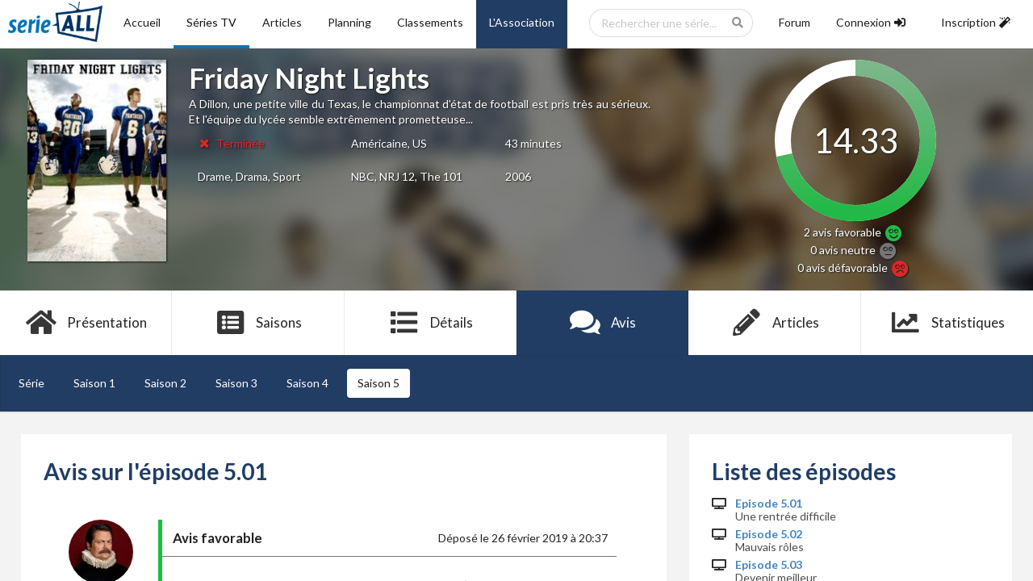

--- FILE ---
content_type: text/html; charset=UTF-8
request_url: https://serieall.fr/avis/friday-night-lights/5/1
body_size: 8469
content:
<!DOCTYPE html>
<html lang="fr">
<head>
    <meta http-equiv="Content-Type" content="text/html; charset=utf-8">
<meta name="viewport" content="width=device-width, initial-scale=1">

<title>Avis Friday Night Lights - Série-All</title>
<meta name="description" content="Tous les avis sur la série Friday Night Lights" />


<link rel="icon" href="/images/logo_v2.ico">

<!-- CSS -->
<link media="all" type="text/css" rel="stylesheet" href="https://cdn.jsdelivr.net/npm/semantic-ui@2.4.2/dist/semantic.min.css">
<link media="all" type="text/css" rel="stylesheet" href="https://serieall.fr/css/libs/jquery-ui.css">
<link media="all" type="text/css" rel="stylesheet" href="https://serieall.fr/css/libs/jquery.dataTables.min.css">

<link rel="stylesheet" type="text/css" href="/slick/slick/slick.css"/>
<link rel="stylesheet" type="text/css" href="/slick/slick/slick-theme.css"/>

<link media="all" type="text/css" rel="stylesheet" href="https://serieall.fr/css/fontawesome-free-5.8.2-web/css/all.min.css">
<link media="all" type="text/css" rel="stylesheet" href="https://serieall.fr/css/style.css">

<!-- Matomo -->
<script type="text/javascript">
  var _paq = window._paq || [];
  /* tracker methods like "setCustomDimension" should be called before "trackPageView" */
  _paq.push(['trackPageView']);
  _paq.push(['enableLinkTracking']);
  (function() {
    var u="//analytics.serieall.fr/";
    _paq.push(['setTrackerUrl', u+'matomo.php']);
    _paq.push(['setSiteId', '1']);
    var d=document, g=d.createElement('script'), s=d.getElementsByTagName('script')[0];
    g.type='text/javascript'; g.async=true; g.defer=true; g.src=u+'matomo.js'; s.parentNode.insertBefore(g,s);
  })();
</script>
<!-- End Matomo Code -->
</head>
<body>
    <div class="ui sidebar vertical menu">
        <div class="item">
            <div class="ui search mobile showDropdown">
                <div class="ui icon input">
                    <input class="prompt" type="text" placeholder="Rechercher une série...">
                    <i class="search icon"></i>
                </div>
                <div class="results"></div>
            </div>
        </div>
        <a href="https://serieall.fr" class="item
                   ">
            <i class="home icon"></i>
            Accueil
        </a>
        <a href="https://serieall.fr/series" class="item
                          active
            ">
            <i class="tv icon"></i>
            Séries TV
        </a>
        <a href="https://serieall.fr/articles" class="item
            ">
            <i class="file text outline icon"></i>
            Articles
        </a>
        <a href="https://serieall.fr/planning" class="item
            ">
            <i class="calendar icon"></i>
            Planning
        </a>
        <a href="https://serieall.fr/classements" class="item
            ">
            <i class="trophy icon"></i>
            Classements
        </a>
        <a href="https://serieall.fr/association" class="b-darkBlueSA t-white item
            ">
            <i class="building icon"></i>
            L'Association
        </a>
        <a href="https://forum.serieall.fr" class="item
            ">
            <i class="comment icon"></i>
            Forum
        </a>
                    <a class="clickLogin item">
                Connexion
                <i class="sign in icon"></i>
            </a>
            <a class="clickRegister item">
                Inscription
                <i class="wizard icon"></i>
            </a>
            </div>
    <div class="pushable">
        <div class="ui tablet only mobile only grid header">
            <div class="ui secondary pointing fluid menu">
                <a class="item sidebarIcon"><i class="big sidebar icon"></i>Menu</a>
                <div class="right secondary pointing stackable menu">
                    <a href="/"><img src="/images/logo_v2_ho.png" alt="logo_serieall" height="50px"/></a>
                </div>
            </div>
        </div>
        <div class="ui computer only grid header">
            <div class="ui  secondary pointing fluid stackable menu" id="header">
                <a href="/"><img src="/images/logo_v2_ho.png" alt="logo_serieall" height="50px"/></a>
                <a href="https://serieall.fr" class="item
                    ">
                    Accueil
                </a>
                <a href="https://serieall.fr/series" class="item
                                            active
                    ">
                    Séries TV
                </a>
                <a href="https://serieall.fr/articles" class="item
                   ">
                    Articles
                </a>
                <a href="https://serieall.fr/planning" class="item
                   ">
                    Planning
                </a>
                <a href="https://serieall.fr/classements" class="item
                    ">
                    Classements
                </a>
                <a href="https://serieall.fr/association" class="b-darkBlueSA t-white item
                    ">
                    L'Association
                </a>
                <div class="right secondary pointing stackable menu">
                    <div class="item ui scrolling search dropdown showDropdown">
                        <div class="ui icon input">
                            <input class="prompt" placeholder="Rechercher une série...">
                            <i class="search icon"></i>
                        </div>
                        <div class="results"></div>
                    </div>

                    <a href="https://forum.serieall.fr" class="item
                        ">
                        Forum
                    </a>
                                            <a class="clickLogin item
                            ">
                            <div>
                                Connexion
                                <i class="sign in icon"></i>
                            </div>
                        </a>
                        <a class="clickRegister item
                            ">
                            <div>
                                Inscription
                                <i class="wizard icon"></i>
                            </div>
                        </a>
                                    </div>
            </div>
        </div>

        
        
        <div class="ui centered stackable grid" id="content">
                <div id="topImageShow"  class="row nobox">
        <div class="column">
            <div class="topImageBanniereContainer">
                <img class="topImageBanniere" src="/images/1920_330/friday-night-lights-banner.jpg" alt="Image illustrative de Friday Night Lights"/>
            </div>
            <div id="topInfo" class="ui stackable grid ficheContainer">
                <div class="center aligned ten wide column">
                    <div class="ui centered stackable grid">
                        <div id="midaligned" class="four wide column">
                            <div class="topImageAffiche">
                                <img src="/images/170_250/friday-night-lights-poster.jpg" alt="Image illustrative de Friday Night Lights"/>
                            </div>
                        </div>
                        <div class="twelve wide column">
                            <h1>Friday Night Lights</h1>
                            
                            <p class="showResume">
                                A Dillon, une petite ville du Texas, le championnat d&#039;état de football est pris très au sérieux. Et l&#039;équipe du lycée semble extrêmement prometteuse...
                            </p>

                            
                            <table class="ui computer only basic fixed table">
                                <tr>
                                    <td>
                                                                                    <span class="t-red">
                                                <i class="remove icon"></i>
                                                Terminée
                                            </span>
                                                                            </td>
                                    <td>
                                                                                    Américaine, US
                                                                            </td>
                                    <td>
                                                                                    43 minutes
                                                                            </td>
                                </tr>
                                <tr>
                                    <td>
                                                                                    Drame, Drama, Sport
                                                                            </td>
                                    <td>
                                                                                    NBC, NRJ 12, The 101
                                                                            </td>
                                    <td>
                                                                                    2006
                                                                            </td>
                                </tr>
                            </table>

                        </div>
                    </div>
                </div>
                <div class="center aligned five wide column">
                    <svg class="circleNote">
                        <g>
                            <circle cx="100" cy="100" r="90" fill="none" stroke="#ffffff" stroke-width="20"></circle>

                            <defs>
                                <linearGradient id="linear-good" x1="0%" y1="0%" x2="100%" y2="0%">
                                    <stop offset="0%"   stop-color="#21BA45"/>
                                    <stop offset="100%" stop-color="#7CB78A"/>
                                </linearGradient>
                                <linearGradient id="linear-neutral" x1="0%" y1="0%" x2="100%" y2="0%">
                                    <stop offset="0%"   stop-color="#767676"/>
                                    <stop offset="100%" stop-color="#B7B7B7"/>
                                </linearGradient>
                                <linearGradient id="linear-bad" x1="0%" y1="0%" x2="100%" y2="0%">
                                    <stop offset="0%"   stop-color="#DB2828"/>
                                    <stop offset="100%" stop-color="#D86363"/>
                                </linearGradient>
                            </defs>

                            <circle cx="100" cy="100" r="90" fill="none"
                                                                            stroke="url(#linear-good)"
                                                                        transform="rotate(-90 100 100)" stroke-width="20" stroke-dasharray="565.48" stroke-dashoffset="160.31547311269"></circle>
                        </g>
                        <text x="50%" y="58%" text-anchor="middle" fill="white">
                                                            14.33
                                                    </text>
                    </svg>
                    <div id="ShowReviewCount">
                        <p>
                            2 avis <span class="ui green text">favorable <i class="green smile large icon"></i></span><br />
                            0 avis <span class="ui light grey text">neutre <i class="ui text light grey meh large icon"></i></span><br />
                            0 avis <span class="ui red text">défavorable <i class="red frown large icon"></i></span>
                        </p>
                    </div>
                </div>
            </div>
        </div>
    </div>

    <div id="menuFiche" class="row">
        <div class="column">
            <div class="ui fluid six item stackable menu ficheContainer">
                <a class=" item" href="https://serieall.fr/serie/friday-night-lights">
                    <i class="big home icon"></i>
                    Présentation
                </a>
                <a class=" item" href="https://serieall.fr/saison/friday-night-lights/1">
                    <i class="big browser icon"></i>
                    Saisons
                </a>
                <a class=" item" href="https://serieall.fr/serie/friday-night-lights/details">
                    <i class="big list icon"></i>
                    Détails
                </a>
                <a class=" active  item" href="https://serieall.fr/avis/friday-night-lights">
                    <i class="big comments icon"></i>
                    Avis
                </a>
                <a class=" item" href="https://serieall.fr/serie/friday-night-lights/articles">
                    <i class="big write icon"></i>
                    Articles
                </a>
                <a class=" item" href="https://serieall.fr/serie/friday-night-lights/statistiques">
                    <i class="big line chart icon"></i>
                    Statistiques
                </a>
            </div>
        </div>
    </div>

        <div id="menuListSeasons" class="row">
        <div class="column ficheContainer">
            <div class="ui segment">
                <div class="ui stackable secondary menu">
                    <div id="seasonsLine" class="ui stackable grid">
                        <a class="
                                                    item" href="https://serieall.fr/avis/friday-night-lights">Série</a>
                                                            <a class="
                                                                            item" href="https://serieall.fr/avis/friday-night-lights/1">Saison 1</a>
                                                            <a class="
                                                                            item" href="https://serieall.fr/avis/friday-night-lights/2">Saison 2</a>
                                                            <a class="
                                                                            item" href="https://serieall.fr/avis/friday-night-lights/3">Saison 3</a>
                                                            <a class="
                                                                            item" href="https://serieall.fr/avis/friday-night-lights/4">Saison 4</a>
                                                            <a class="
                                                                            active
                                                                            item" href="https://serieall.fr/avis/friday-night-lights/5">Saison 5</a>
                                                </div>
                </div>
            </div>
        </div>
    </div>
    <div class="ui modal avis">
    <i class="close icon"></i>
    <div class="header">
                    Modifier mon avis
            </div>
    <div class="content">
        <form id="formAvis" class="ui form" method="post" action="https://serieall.fr/comment">
            <input type="hidden" name="_token" value="Gl6kt5EdDnT1m9MoXxzy9zup0TPp5v8kyBi8K9lr">

            <input type="hidden" class="object" name="object" value="Episode">
            <input type="hidden" class="episode_id" name="episode_id" value="" disabled>
            <input type="hidden" class="note" name="note" value="" disabled>

            <div class="ui red hidden message"></div>

            <input type="hidden" name="object_id" class="object_id" value="15180">
            <div class="ui red hidden message"></div>

            <div class="ecrireAvis ui info hidden message">
                Vous devez écrire un avis pour attribuer cette note.
            </div>

            <div class="ui field">
                <div class="textarea input">
                         <textarea name="avis" id="avis" class="avis" placeholder="Écrivez votre avis ici...">
                                                      </textarea>

                    <div class="nombreCarac ui red hidden message">
                        100 caractères minimum requis.
                    </div>
                </div>

            </div>

            <div class="inline fields">
            <div class="radio checkbox">
                <input id="radio-1" type="radio" name="thumb" checked="checked" value="1">
                <label for="radio-1"><i class="green smile large icon"></i> Avis favorable</label>
            </div>
            <div class="radio checkbox">
                <input id="radio-2" type="radio" name="thumb" value="2">
                <label for="radio-2"><i class="grey meh large icon"></i> Avis neutre</label>
            </div>
            <div class="radio checkbox">
                <input id="radio-3" type="radio" name="thumb" value="3">
                <label for="radio-3"><i class="red frown large icon"></i> Avis défavorable</label>
            </div>
        </div>
            <p></p>

            <button class="ui submit positive button">Envoyer</button>
        </form>
    </div>
</div>
    <div class="row ui stackable grid ficheContainer">
        <div id="LeftBlock" class="ten wide column">
                <div class="ui stackable grid">
        <div class="row">
            <div id="ListAvis" class="ui segment left aligned">
                                    <h1>Avis sur l'épisode 5.01</h1>
                
                <div id="LastComments" class="ui stackable grid" >
            <div class="row">
            <div class="column center aligned">
                
            </div>
        </div>

                                    <div id="110309" class="row">
                    <div class="center aligned three wide column">
                        <a href="https://serieall.fr/profil/nicknackpadiwak"><img class="ui tiny avatar image" src="https://secure.gravatar.com/avatar/f33418f14188587f99e818fb1d242f5f?s=80&amp;r=g&amp;d=identicon" alt="Avatar nicknackpadiwak">
                            nicknackpadiwak</a>
                        <br />
                        <span class="ui purple text">Rédacteur</span>
                    </div>
                    <div class="AvisBox center aligned twelve wide column ui comment">
                        <div class="ui threaded comments">
                        <table class="ui lb-green table">
                            <tr>
                                <td class="ui green text AvisStatus">Avis favorable</td>
                                <td class="right aligned">Déposé le 26 février 2019 &agrave; 20:37</td>
                            </tr>
                            <tr>
                                <td colspan="2" class="AvisResume">
                                                                            <p><div>Dillon - Texas revient et si certaines choses changent (Landry et Julie se cassent, l&#39;&eacute;quipe accueille un nouveau joueur, Tamy s&#39;est fait lourder de don ancien job et retourne &agrave; la case d&eacute;part), le fond reste le m&ecirc;me (Coach Taylor fait les gros yeux, tout le monde s&#39;ennuie un peu dans cette bourgade et on n&#39;attend que le match du vendredi soir pour s&#39;enflammer un peu et sortir des bluettes amoureuses ou de l&#39;alcoolisme latent). Mais notamment, ce qui ne change pas, ce sont ces matchs compl&egrave;tement fous o&ugrave; les Lions, bien que men&eacute;s de 3 touchdowns, remontent le score et gagnent &agrave; la derni&egrave;re seconde. Une nouvelle fois. Comme &agrave; chaque fois. S&eacute;rieusement, apr&egrave;s, 5 saisons, j&#39;esp&eacute;rais que la s&eacute;rie grandirait un peu de ce point de vue l&agrave;. Ces victoires miraculeuses syst&eacute;matiques sont d&#39;autant plus &eacute;tonnantes que tout le reste de FNL est hyper-r&eacute;aliste, &agrave; la limite du naturalisme. Mais il semblerait que d&egrave;s qu&#39;il s&#39;agit d&#39;&eacute;crire un match, les sc&eacute;naristes perdent tous leurs moyens et font dans le spectaculaire, au d&eacute;triment du vraisemblable.&nbsp;</div></p><p></p><p><div></div></p><p></p><p><div>Du coup, &ccedil;a a un peu g&acirc;ch&eacute; mon plaisir de retrouver toutes ces vieilles connaissances et mon retour sous le soleil du Texas.&nbsp;</div></p>
                                                                    </td>
                            </tr>
                        </table>
                        <div class="left aligned actions">
                                                                                                            </div>
                        <div class="divReactions comments" style="display: none;">
                                                        <br>
                            <div class="left aligned actions">
                                                            </div>
                        </div>

                        <br>
                    </div>
                    </div>
                </div>
                            <div id="5461" class="row">
                    <div class="center aligned three wide column">
                        <a href="https://serieall.fr/profil/massex"><img class="ui tiny avatar image" src="https://secure.gravatar.com/avatar/649be6a6ed5c131b9db499e8e084b06e?s=80&amp;r=g&amp;d=identicon" alt="Avatar massex">
                            massex</a>
                        <br />
                        <span class="ui black text">Membre</span>
                    </div>
                    <div class="AvisBox center aligned twelve wide column ui comment">
                        <div class="ui threaded comments">
                        <table class="ui lb-green table">
                            <tr>
                                <td class="ui green text AvisStatus">Avis favorable</td>
                                <td class="right aligned">Déposé le 03 novembre 2010 &agrave; 00:10</td>
                            </tr>
                            <tr>
                                <td colspan="2" class="AvisResume">
                                                                            <p>Dans la continuité d'une saison 4 totalement aboutie !!!</p>
                                                                    </td>
                            </tr>
                        </table>
                        <div class="left aligned actions">
                                                                                                            </div>
                        <div class="divReactions comments" style="display: none;">
                                                        <br>
                            <div class="left aligned actions">
                                                            </div>
                        </div>

                        <br>
                    </div>
                    </div>
                </div>
                    
        <div class="row">
            <div class="column center aligned">
                
            </div>
        </div>
            </div>

            </div>
        </div>
    </div>
        </div>
        <div id="RightBlock" class="five wide column">
                <div class="ui stackable grid">
        
        <div class="row">
            <div class="ui segment left aligned">
                                    <h1>Liste des épisodes</h1>
                    <div class="ui list">
                                                    <div class="
                                                                    active
                                                            item">
                                <i class="tv icon"></i>
                                <div class="content">
                                                                            <a class="header" href="https://serieall.fr/avis/friday-night-lights/5/1">
                                                                                Episode 5.01</a>
                                            <div class="description">
                                                Une rentrée difficile
                                            </div>
                                    </a>
                                </div>

                            </div>
                                                    <div class="
                                                            item">
                                <i class="tv icon"></i>
                                <div class="content">
                                                                            <a class="header" href="https://serieall.fr/avis/friday-night-lights/5/2">
                                                                                Episode 5.02</a>
                                            <div class="description">
                                                Mauvais rôles
                                            </div>
                                    </a>
                                </div>

                            </div>
                                                    <div class="
                                                            item">
                                <i class="tv icon"></i>
                                <div class="content">
                                                                            <a class="header" href="https://serieall.fr/avis/friday-night-lights/5/3">
                                                                                Episode 5.03</a>
                                            <div class="description">
                                                Devenir meilleur
                                            </div>
                                    </a>
                                </div>

                            </div>
                                                    <div class="
                                                            item">
                                <i class="tv icon"></i>
                                <div class="content">
                                                                            <a class="header" href="https://serieall.fr/avis/friday-night-lights/5/4">
                                                                                Episode 5.04</a>
                                            <div class="description">
                                                Difficile d&#039;être père
                                            </div>
                                    </a>
                                </div>

                            </div>
                                                    <div class="
                                                            item">
                                <i class="tv icon"></i>
                                <div class="content">
                                                                            <a class="header" href="https://serieall.fr/avis/friday-night-lights/5/5">
                                                                                Episode 5.05</a>
                                            <div class="description">
                                                Sur Terre comme au ciel
                                            </div>
                                    </a>
                                </div>

                            </div>
                                                    <div class="
                                                            item">
                                <i class="tv icon"></i>
                                <div class="content">
                                                                            <a class="header" href="https://serieall.fr/avis/friday-night-lights/5/6">
                                                                                Episode 5.06</a>
                                            <div class="description">
                                                Ecarts de conduite
                                            </div>
                                    </a>
                                </div>

                            </div>
                                                    <div class="
                                                            item">
                                <i class="tv icon"></i>
                                <div class="content">
                                                                            <a class="header" href="https://serieall.fr/avis/friday-night-lights/5/7">
                                                                                Episode 5.07</a>
                                            <div class="description">
                                                Le record de trop
                                            </div>
                                    </a>
                                </div>

                            </div>
                                                    <div class="
                                                            item">
                                <i class="tv icon"></i>
                                <div class="content">
                                                                            <a class="header" href="https://serieall.fr/avis/friday-night-lights/5/8">
                                                                                Episode 5.08</a>
                                            <div class="description">
                                                Fractures
                                            </div>
                                    </a>
                                </div>

                            </div>
                                                    <div class="
                                                            item">
                                <i class="tv icon"></i>
                                <div class="content">
                                                                            <a class="header" href="https://serieall.fr/avis/friday-night-lights/5/9">
                                                                                Episode 5.09</a>
                                            <div class="description">
                                                La Déroute
                                            </div>
                                    </a>
                                </div>

                            </div>
                                                    <div class="
                                                            item">
                                <i class="tv icon"></i>
                                <div class="content">
                                                                            <a class="header" href="https://serieall.fr/avis/friday-night-lights/5/10">
                                                                                Episode 5.10</a>
                                            <div class="description">
                                                Une place au soleil
                                            </div>
                                    </a>
                                </div>

                            </div>
                                                    <div class="
                                                            item">
                                <i class="tv icon"></i>
                                <div class="content">
                                                                            <a class="header" href="https://serieall.fr/avis/friday-night-lights/5/11">
                                                                                Episode 5.11</a>
                                            <div class="description">
                                                En route vers l&#039;exploit
                                            </div>
                                    </a>
                                </div>

                            </div>
                                                    <div class="
                                                            item">
                                <i class="tv icon"></i>
                                <div class="content">
                                                                            <a class="header" href="https://serieall.fr/avis/friday-night-lights/5/12">
                                                                                Episode 5.12</a>
                                            <div class="description">
                                                Au Texas ou ailleurs
                                            </div>
                                    </a>
                                </div>

                            </div>
                                                    <div class="
                                                            item">
                                <i class="tv icon"></i>
                                <div class="content">
                                                                            <a class="header" href="https://serieall.fr/avis/friday-night-lights/5/13">
                                                                                Episode 5.13</a>
                                            <div class="description">
                                                Au Texas éternel !
                                            </div>
                                    </a>
                                </div>

                            </div>
                                                    <div class="
                                                            item">
                                <i class="tv icon"></i>
                                <div class="content">
                                                                            <a class="header" href="https://serieall.fr/avis/friday-night-lights/5/0/143454">
                                                                                Episode spécial</a>
                                            <div class="description">
                                                Together at Home with the Cast of “Friday Night Lights”
                                            </div>
                                    </a>
                                </div>

                            </div>
                                            </div>
                            </div>
        </div>
    </div>
        </div>
        <div id="MiddleBlock" class="twelve wide column">
                    </div>
    </div>

        </div>

        <div class="ui coupled modal">
            <div id="loginModal" class="ui tiny first modal">
                <i class="close icon"></i>
                <div class="header">
                    Connexion
                </div>
                <div class="content">
                    <div id="LoginHeaderActivated" class="ui warning hidden message">
                        <div class="header">
                            Activation nécessaire
                        </div>
                        <p>Vous devez activer votre compte. Nous vous avons envoyé un e-mail de confirmation.</p>
                    </div>
                    <div id="LoginHeaderSuspended" class="ui warning hidden message">
                        <div class="header">
                            Compte suspendu
                        </div>
                        <p>Votre compte a été suspendu. Un email vous a été envoyé.</p>
                    </div>

                    <form id="formLogin" class="ui form" method="POST" action="https://serieall.fr/login">
                        <input type="hidden" name="_token" value="Gl6kt5EdDnT1m9MoXxzy9zup0TPp5v8kyBi8K9lr">

                        <div class="ui required field">
                            <label>Nom d'utilisateur</label>
                            <input name="username" placeholder="Nom d'utilisateur" value="">
                            <div class="ui red hidden message"></div>
                        </div>

                        <div class="ui required field">
                            <label>Mot de passe</label>
                            <input name="password" placeholder="Mot de passe" type="password" value="">
                            <div class="ui red hidden message"></div>
                        </div>

                        <div class="field">
                            <div class="ui checkbox">
                                <input type="checkbox" id="remember" name="remember">
                                <label for="remember">Se souvenir de moi</label>
                            </div>

                            <div class="ui red hidden message"></div>
                        </div>

                        <div class="d-center">
                            <button class="ui submit positive button">Se connecter</button>
                            <br />
                            <a class="ui" href="https://serieall.fr/password/reset">Mot de passe oublié ?</a>
                        </div>
                    </form>
                    <div class="ui tertiary inverted segment">
                        <button id="goToSecondModal" class="ui fluid right labeled icon button">
                            <i class="right arrow icon"></i>
                            Pas encore membre ? Créez un compte !
                        </button>
                    </div>
                </div>
            </div>

            <div id="registerModal" class="ui tiny second modal">
                <i class="close icon"></i>
                <div class="header">
                    Inscription
                </div>
                <div class="content">

                    <div id="RegisterHeader" class="ui positive hidden message">
                        <div class="header">
                            Inscription terminée
                        </div>
                        <p>Nous vous avons envoyé un e-mail de confirmation.</p>
                    </div>

                    <form id="formRegister" class="ui form" method="POST" action="https://serieall.fr/register">
                        <input type="hidden" name="_token" value="Gl6kt5EdDnT1m9MoXxzy9zup0TPp5v8kyBi8K9lr">

                        <div class="ui required field">
                            <label>Nom d'utilisateur</label>
                            <input name="username" placeholder="Nom d'utilisateur" value="">

                            <div class="ui red hidden message"></div>
                        </div>

                        <div class="ui required field">
                            <label>Adresse E-mail</label>
                            <input name="email" placeholder="Adresse e-mail" type="email" value="">

                            <div class="ui red hidden message"></div>
                        </div>

                        <div class="ui required field">
                            <label>Mot de passe</label>
                            <input name="password" placeholder="Mot de passe" type="password" value="">

                            <div class="ui red hidden message"></div>
                        </div>

                        <div class="ui required field">
                            <label>Confirmer le mot de passe</label>
                            <input name="password_confirmation" placeholder="Confirmer le mot de passe" type="password" value="">

                            <div class="ui red hidden message"></div>
                        </div>

                        <div class="ui section divider"></div>

                        <div class="ui required field">
                            <img src="https://serieall.fr/captcha/default?QARqvuRw" id="captcha_image" alt="captcha">
                            <span id="reload_captcha" class="ui icon" data-tooltip="Changer l'image">
                                <i class="sync icon"></i>
                            </span>

                            <label for="captcha">Entrer le code</label>
                            <input type="text" name="captcha">
                            <div class="ui red hidden message"></div>
                        </div>

                        <div class="ui required field">
                            <div class="ui checkbox">
                                <input id="cgu" type="checkbox" name="cgu">
                                <label for="cgu">J'ai lu et j'accepte les <a href="https://serieall.fr/cgu">conditions générales d'utilisation</a></label>
                            </div>

                            <div class="ui red hidden message"></div>
                        </div>

                        <div class="d-center">
                            <button class="positive ui submit button">S'incrire !</button>
                        </div>
                    </form>
                </div>
            </div>
        </div>

        <div id="footer" class="ui vertical footer segment">
    <div class="ui center aligned container">
        <div class="ui centered stackable grid">
            <div class="centered three wide column columnFooter">
                <div class="columnFooter">
                    <ul class="ui list">
                        <li class="title">
                            <h3>Série-All</h3>
                        </li>
                        <li><a href="https://serieall.fr/about">À propos</a></li>
                        <li><a href="https://serieall.fr/equipe">Notre équipe</a></li>
                        <li><a href="https://serieall.fr/cgu">CGU - Mentions légales</a></li>
                        <li><a href="https://serieall.fr/contact">Nous contacter</a></li>
                    </ul>
                </div>
            </div>
            <div class="three wide column">
                <div class="columnFooter">
                    <ul class="ui list">
                        <li class="title">
                            <h3>Communauté</h3>
                        </li>
                        <li><a href="https://serieall.fr/utilisateurs">Liste des membres</a></li>
                        <li><a href="https://forum.serieall.fr">Forum</a></li>
                        <li><a href="https://serieall.fr/nous-rejoindre">Rejoindre l'équipe</a></li>
                    </ul>
                </div>
            </div>
            <div class="center aligned three wide column">
                <div class="row">
                    <a href="https://www.facebook.com/SerieAll"><i class="circular facebook f big icon"></i></a>
                </div>
                <div class="row">
                    <a href="https://twitter.com/serieall"><i class="circular twitter big icon"></i></a>
                    <a href="https://open.spotify.com/user/serieall.fr"><i class="circular spotify big icon"></i></a>
                </div>
            </div>
            <div class="three wide column">
                <div class="columnFooter">
                    <ul class="ui list">
                        <li class="title">
                            <h3>Séries</h3>
                        </li>
                        <li><a href="https://serieall.fr/series">Liste des séries</a></li>
                        <li><a href="https://serieall.fr/articles">Articles</a></li>
                        <li><a href="https://serieall.fr/planning">Planning</a></li>
                        <li><a href="https://serieall.fr/classements">Classements</a></li>
                    </ul>
                </div>
            </div>
            <div class="three wide column">
                <div class="columnFooter">
                    <ul class="ui list">
                        <li class="title">
                            <h3>Espace membre</h3>
                        </li>
                                                    <li><a href="#" class="clickRegister">Inscription</a></li>
                            <li><a href="#" class="clickLogin">Connexion</a></li>
                                            </ul>
                </div>
            </div>
        </div>
    </div>
</div>
    </div>

</body>
<script src="/js/libs/all_js.js"></script>
<script src="//cdn.ckeditor.com/4.11.0/full/ckeditor.js"></script>
<script src='/js/libs/TweenMax.min.js' ></script>
<script src="/js/spoiler/spoiler.js" ></script>
<script src="/js/libs/moment.min.js" ></script>

<script src="/js/libs/fr.js" ></script>
<script src="https://serieall.fr/js/share.js"></script>

<script>
    $(document).ready(function() {
        $('.sidebarIcon').click(function() {
           $('.sidebar.menu').sidebar('toggle');
        });

        $('#footer .icon').hover(function () {
            $(this).transition('tada');
        }, function () {
        });

        $('.coupled.modal').modal({
            allowMultiple: true
        })
        ;

        $('.clickLogin').on('click', function(){
            $('#loginModal').modal({
                transition: 'drop down'
            })
                .modal('show')
            ;
        });

        $('.clickRegister').on('click', function(){
            $('#registerModal').modal({
                transition: 'drop down'
            })
                .modal('show')
            ;
        });

        
        $('.second.modal')
            .modal({
                transition: 'fly left'
            })
            .modal('attach events', '#goToSecondModal')

        ;

        $('.dropdown')
            .dropdown()
        ;

        $('.message .close')
            .on('click', function () {
                $(this)
                    .closest('.message')
                    .transition('fade')
                ;
            })
        ;

        $('.showDropdown')
            .search({
                apiSettings: {
                    url: '/api/shows/search?_q={query}'
                },
                fields: { results: "data", title: "name", url: "url" },
                selectFirstResult: true,
                minCharacters: 1,
                maxResults: 40
            });

        $('.ui.inline.cookie.nag')
            .nag({
                key      : 'accepts-cookies',
                value    : true
            })
        ;

        $('.clickToConnect').click(function() {
            $('#login')
                .modal('show')
            ;
        });

        $(document).on('submit', '#formLogin', function(e) {
            e.preventDefault();
            var buttonSubmit = '#formLogin .submit';

            $(buttonSubmit).addClass("loading");

            $.ajax({
                method: $(this).attr('method'),
                url: $(this).attr('action'),
                data: $(this).serialize(),
                dataType: "json"
            })
                .done(function(data) {
                    console.log(data.activated);
                    if (!data.activated) {
                        $('#LoginHeaderActivated').removeClass('hidden');
                        $(buttonSubmit).removeClass("loading");
                    } else if (data.suspended) {
                        $('#LoginHeaderSuspended').removeClass('hidden');
                        $(buttonSubmit).removeClass("loading");
                    } else {
                        $('#login').modal('hide');
                        window.location.reload(false);
                    }
                })
                .fail(function(data) {
                    $(buttonSubmit).removeClass("loading");

                    $.each(data.responseJSON.errors, function (key, value) {
                        var input = '#formLogin input[name=' + key + ']';

                        $(input + '+div').removeClass('hidden');
                        $(input + '+div').text(value);

                        $(input).parent().addClass('error');
                    });
                });
        });

        $(document).on('submit', '#formRegister', function(e) {
            e.preventDefault();
            var buttonSubmit = '#formRegister .submit';
            var positiveMessage = '#registerModal .positive.message';
            var captchaError = '#formRegister .captchaError';

            // Reinitialiser tous les messages d'erreur
            $('#formRegister input+div').addClass('hidden');
            $('#formRegister input').parent().removeClass('error');

            $(buttonSubmit).addClass("loading");

            $.ajax({
                method: $(this).attr('method'),
                url: $(this).attr('action'),
                data: $(this).serialize(),
                dataType: "json"
            })
                .done(function() {
                    $(buttonSubmit).removeClass("loading");
                    $(positiveMessage).removeClass('hidden');
                })
                .fail(function(data) {
                    $(buttonSubmit).removeClass("loading");

                    $.each(data.responseJSON.errors, function (key, value) {
                        var input = '#formRegister input[name=' + key + ']';

                        $(input + '+div').removeClass('hidden');
                        $(input + '+div').text(value);

                        $(input).parent().addClass('error');

                        if(key = 'g-recaptcha-response'){
                            $(captchaError).text(value);
                            $(captchaError).removeClass('hidden');
                        }
                    });
                });
        });

        $('.notifications.dropdown').dropdown({
            useLabels: false
        });

        $('.notifications.menu .circle.icon').click(function(e){
            e.preventDefault();

            icon = $(this);
            nb_notif = +($('.notification.label').text());

            $.ajax({
                method: 'post',
                url: '/notification',
                data: {'_token': "Gl6kt5EdDnT1m9MoXxzy9zup0TPp5v8kyBi8K9lr" , 'notif_id': $(this).attr('id'), 'markUnread' : true},
                dataType: "json"
            }).done(function() {
                $(icon).toggleClass('outline');
                if($(icon).hasClass('outline')) {
                    if(nb_notif == 1) {
                        $('.notification.label').hide();
                        $('.notification.label').text(nb_notif - 1);
                    } else {
                        $('.notification.label').text(nb_notif - 1);
                    }
                } else {
                    if(nb_notif == 0) {
                        $('.notification.label').show();
                        $('.notification.label').text(nb_notif + 1);
                    } else {
                        $('.notification.label').text(nb_notif + 1);
                    }
                }
            });
        });

        $('.notifications.menu .item a').click(function(e){
            e.preventDefault();

            icon = $(this).prev();
            link = $(this);
            nb_notif = +($('.notification.label').text());

            $.ajax({
                method: 'post',
                url: '/notification',
                data: {'_token': "Gl6kt5EdDnT1m9MoXxzy9zup0TPp5v8kyBi8K9lr" , 'notif_id': icon.attr('id'), 'markUnread' : false},
                dataType: "json"
            }).done(function() {
                window.location.href = $(link).attr('href');
            });


        });

        $('.markAllasRead').click(function(e) {
            e.preventDefault();

            $.ajax({
                method: 'post',
                url: '/notifications',
                data: {'_token': "Gl6kt5EdDnT1m9MoXxzy9zup0TPp5v8kyBi8K9lr"},
                dataType: "json"
            }).done(function() {
                $('.notifications.menu .circle.icon').toggleClass('outline');
                $('.notification.label').hide();
                $('.notification.label').text(0);
                $('.markAllasRead').hide();
            });
        });

        $('#reload_captcha').click(function(event){
            $('#captcha_image').attr('src', $('#captcha_image').attr('src')+'https://serieall.fr/captcha/default?TpSGgmZt');
        });
    })
</script>

    <script src="/js/views/comments/store_reaction.js"></script>
    <script>
        $('.ui.modal.avis').modal('attach events', '.ui.button.WriteAvis', 'show');
        $('.ui.fluid.selection.dropdown').dropdown({forceSelection: true});
        CKEDITOR.plugins.addExternal( 'spoiler', '/js/ckeditor/plugins/spoiler/plugin.js' );
        CKEDITOR.plugins.addExternal( 'wordcount', '/js/ckeditor/plugins/wordcount/plugin.js' );
        CKEDITOR.replace( 'avis' ,
            {
                extraPlugins: 'spoiler,wordcount',
                customConfig:'/js/ckeditor/config.js',
                wordcount: {
                    showCharCount: true,
                    showWordCount: false,
                    showParagraphs: false
                }
            });

        $(document).on('submit', '#formAvis', function(e) {
            e.preventDefault();

            var messageLength = CKEDITOR.instances['avis'].getData().replace(/<[^>]*>|\n|&nbsp;/g, '').length;
            var nombreCaracAvis = '100';

            if(messageLength < nombreCaracAvis ) {
                $('.nombreCarac').removeClass("hidden");
            }
            else {
                $('.submit').addClass("loading");

                $.ajax({
                    method: $(this).attr('method'),
                    url: $(this).attr('action'),
                    data: $(this).serialize(),
                    dataType: "json"
                })
                    .done(function () {
                        window.location.reload(false);
                    })
                    .fail(function (data) {
                        $('.submit').removeClass("loading");

                        $.each(data.responseJSON.errors, function (key, value) {
                            var input = 'input[class="' + key + '"]';

                            $(input + '+div').text(value);
                            $(input + '+div').removeClass("hidden");
                            $(input).parent().addClass('error');
                        });
                    });
            }
        });
    </script>
    <script src="/js/views/comments/paginate_comments.js"></script>
</html>


--- FILE ---
content_type: application/javascript
request_url: https://serieall.fr/js/views/comments/paginate_comments.js
body_size: 1053
content:
let lastComments = $('#LastComments');

//Pagination
lastComments.on('click', '.pagination a', function (e) {
    e.preventDefault();

    getComments($(this).attr('href').split('page=')[1], false);
    $('#ListAvis').addClass('loading');
});

//Toggle affichage des réactions
lastComments.on('click', '.showReactions',function() {
    $(this).parent().next('.divReactions').slideToggle("fast");
    $(this).toggleText(
        '<div class="visible content">Voir les réponses</div><div class="hidden content"><i class="down arrow icon"></i></div>',
        '<div class="visible content">Cacher les réponses</div><div class="hidden content"><i class="up arrow icon"></i></div>'
    );
});

//Ecriture des avis
$('.ui.modal.avis').modal('attach events', '.ui.button.WriteAvis', 'show');
$('.ui.fluid.selection.dropdown').dropdown({forceSelection: true});
var editorAvis = CKEDITOR.instances.avis;
if (editorAvis) {
    editorAvis.destroy(true);
}
CKEDITOR.plugins.addExternal( 'spoiler', '/js/ckeditor/plugins/spoiler/plugin.js' );
CKEDITOR.plugins.addExternal( 'wordcount', '/js/ckeditor/plugins/wordcount/plugin.js' );
CKEDITOR.replace( 'avis' ,
    {
        extraPlugins: 'spoiler,wordcount',
        customConfig:'/js/ckeditor/config.js',
        wordcount: {
            showCharCount: true,
            showWordCount: false,
            showParagraphs: false
        }
    });


//Ecriture des reactions
var editorReaction = CKEDITOR.instances.reaction;
if (editorReaction) {
    editorReaction.destroy(true);
}


CKEDITOR.plugins.addExternal('spoiler', '/js/ckeditor/plugins/spoiler/plugin.js');
CKEDITOR.plugins.addExternal('wordcount', '/js/ckeditor/plugins/wordcount/plugin.js');
CKEDITOR.replace('reaction',
    {
        extraPlugins: 'spoiler,wordcount',
        customConfig: '/js/ckeditor/config.js',
        wordcount: {
            showCharCount: true,
            showWordCount: false,
            showParagraphs: false
        }
    });

$('.ui.modal.reaction').modal('attach events', '.writeReaction', 'show');
lastComments.on('click', '.writeReaction', function (e) {
    e.preventDefault();
    IDButton = $(this).attr('id');
    username = $(this).attr('username');
    $('.object_parent_id').val(IDButton);
    $('.answerUsername').text(username);
});


//Utils functions
function getComments(page, noHistory) {
    $.ajax({
        url : '?page=' + page,
        dataType: 'json'
    }).done(function (data) {
        // On insére le HTML
        let lastComments = $('#LastComments');
        lastComments.html(data);

        // On recharge les spoilers
        $.getScript('/js/spoiler/spoiler.js');

        //Rechargement des réactions

        $('.ui.modal.reaction').modal('attach events', '.writeReaction', 'show');

        if (!noHistory) {
            let currentUrl = location.href;
            if (currentUrl.includes('?page=')) {
                currentUrl = currentUrl.split('?page=')[0] + '?page=' + page;
            } else {
                currentUrl += '?page=' + page;
            }

            window.history.pushState(page, '', currentUrl);
        }
        $('#ListAvis').removeClass('loading');
    }).fail(function () {
        alert('Les commentaires n\'ont pas été chargés.');
        $('#LastComments').removeClass('loading');
    });
}

window.addEventListener('popstate', function(e) {
    if(e && e.state && !isNaN(e.state)){
        getComments(e.state, true);
    }else{
        getComments(1,true);
    }
});

--- FILE ---
content_type: application/javascript
request_url: https://serieall.fr/js/views/comments/store_reaction.js
body_size: 383
content:
// Submission
$(document).on('submit', '#formReaction', function (e) {
    e.preventDefault();

    var messageLength = CKEDITOR.instances['reaction'].getData().replace(/<[^>]*>|\n|&nbsp;/g, '').length;
    var nombreCaracAvis = '3';

    if (messageLength < nombreCaracAvis) {
        $('.nombreCarac').removeClass("hidden");
    }
    else {
        $('.submit').addClass("loading");

        $.ajax({
            method: $(this).attr('method'),
            url: $(this).attr('action'),
            data: $(this).serialize(),
            dataType: "json"
        })
            .done(function () {
                window.location.reload(false);
            })
            .fail(function (data) {
                $('.submit').removeClass("loading");

                $.each(data.responseJSON.errors, function (key, value) {
                    var input = 'input[class="' + key + '"]';

                    $(input + '+div').text(value);
                    $(input + '+div').removeClass("hidden");
                    $(input).parent().addClass('error');
                });
            });
    }
});
